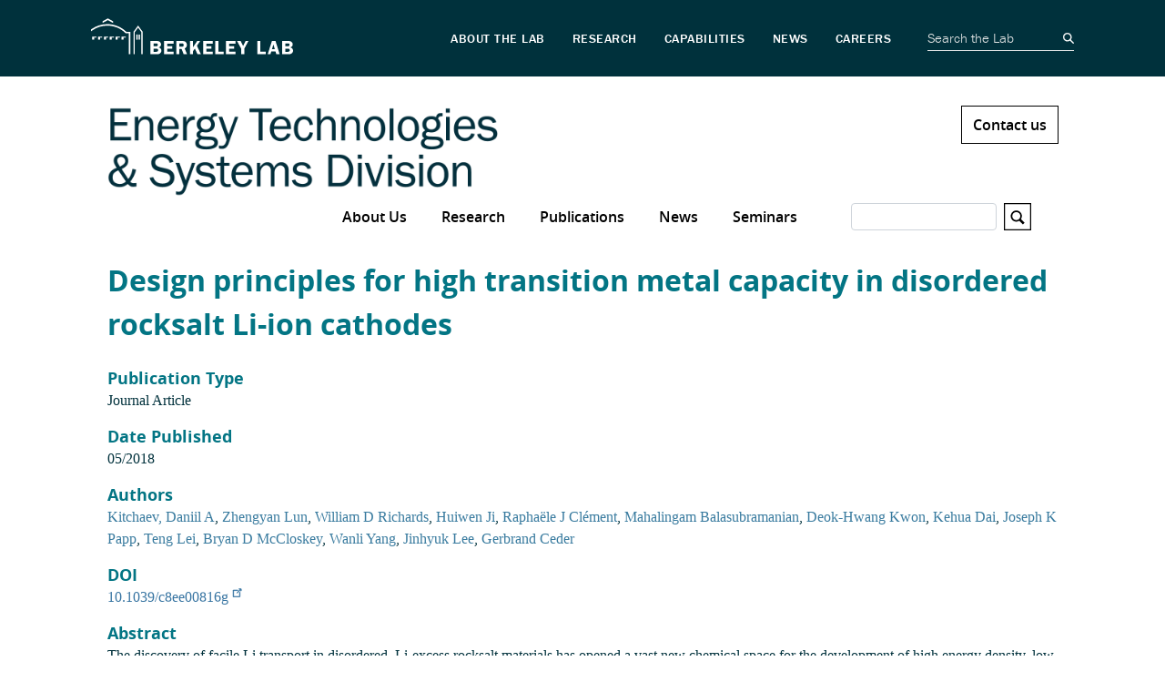

--- FILE ---
content_type: text/html; charset=UTF-8
request_url: https://appliedenergyscience.lbl.gov/publications/design-principles-high-transition
body_size: 6761
content:
<!DOCTYPE html>
<html  lang="en" dir="ltr" prefix="og: https://ogp.me/ns#">
  <head>
    <meta charset="utf-8" />
<script type="text/javascript">
      var _paq = window._paq = window._paq || [];
      _paq.push(['trackPageView']);
      _paq.push(['enableLinkTracking']);
      (function() {
        var u='//lbl-eta-matomo-33bb89ee0da0.herokuapp.com/';
        _paq.push(['setTrackerUrl', u+'matomo.php']);
        _paq.push(['setSiteId', '5']);
        var d=document, g=d.createElement('script'), s=d.getElementsByTagName('script')[0];
        g.async=true; g.src=u+'matomo.js'; s.parentNode.insertBefore(g,s);
      })();
    </script>
<script async src="https://www.googletagmanager.com/gtag/js?id=G-P6PRE63MEG"></script>
<script>window.dataLayer = window.dataLayer || [];function gtag(){dataLayer.push(arguments)};gtag("js", new Date());gtag("set", "developer_id.dMDhkMT", true);gtag("config", "G-P6PRE63MEG", {"groups":"default","page_placeholder":"PLACEHOLDER_page_location"});</script>
<link rel="canonical" href="https://appliedenergyscience.lbl.gov/publications/design-principles-high-transition" />
<meta name="Generator" content="Drupal 10 (https://www.drupal.org)" />
<meta name="MobileOptimized" content="width" />
<meta name="HandheldFriendly" content="true" />
<meta name="viewport" content="width=device-width, initial-scale=1.0" />
<link rel="icon" href="/themes/custom/lbl_base/favicon.ico" type="image/vnd.microsoft.icon" />

    <title>Design principles for high transition metal capacity in disordered rocksalt Li-ion cathodes | Energy Technologies &amp; Systems Division</title>
    <link rel="stylesheet" media="all" href="/sites/default/files/css/css_ZwN6P4Tg1tSS-1t7GeceBWXsOtDZ90kviRqPSa58IBI.css?delta=0&amp;language=en&amp;theme=lbl_base&amp;include=eJxtjEkKgDAMAD9UzJNClyClaROaFvT3Lgh68DYzh4mFUh7SMbdEbQSWWODDjrbBuRVIfarn5VHHgTF4I1hZgufXL4hSVdq5MGe5KhOq6FS8jwY_zdlugypciwPZkjpl" />
<link rel="stylesheet" media="all" href="//stackpath.bootstrapcdn.com/bootstrap/4.1.1/css/bootstrap.min.css" />
<link rel="stylesheet" media="all" href="//cdnjs.cloudflare.com/ajax/libs/font-awesome/5.8.2/css/all.min.css" />
<link rel="stylesheet" media="all" href="//cdn.lbl.gov/stable/2/css/global.css" />
<link rel="stylesheet" media="all" href="/sites/default/files/css/css_cXQQOEeVTW9ViFY3tsitxVQHiFasU1Go4QcljmzaAWY.css?delta=4&amp;language=en&amp;theme=lbl_base&amp;include=eJxtjEkKgDAMAD9UzJNClyClaROaFvT3Lgh68DYzh4mFUh7SMbdEbQSWWODDjrbBuRVIfarn5VHHgTF4I1hZgufXL4hSVdq5MGe5KhOq6FS8jwY_zdlugypciwPZkjpl" />

    
  </head>
  <body class="path-publications">
    <a href="#main-content" class="visually-hidden focusable skip-link">
      Skip to main content
    </a>

                  <lbl-top-header></lbl-top-header>
              <div class="main-page-content">
      
        <div class="dialog-off-canvas-main-canvas" data-off-canvas-main-canvas>
          <div class="top-bar">
            <div class="container">
                  
              </div>
    </div>
  

  <nav id="main-navbar" class="navbar navbar-expand-lg navbar-dark">
    <div class="container">
                                <div class="region">
    <div id="block-lbl-base-branding">
  
    
        <a href="/" title="Home" rel="home" class="site-branding__logo">
      <img src="/sites/default/files/ETS_2026_WEB-Header_Blue-01_1_0.png" alt="Home" />
    </a>
      
</div>

  </div>

              
                        <div class="top-link">
            <a href="/contact-us">Contact us</a>
          </div>
              
              <button class="navbar-toggler" type="button" data-toggle="collapse" data-target="#navbar" aria-controls="navbar" aria-expanded="false" aria-label="Toggle navigation">
          <svg viewBox='0 0 30 30' xmlns='http://www.w3.org/2000/svg'>
            <path  stroke-width='2' stroke-linecap='round' stroke-miterlimit='10' d='M4 7h22M4 15h22M4 23h22'/>
          </svg>
        </button>
      
              <div class="collapse navbar-collapse" id="navbar">
            <div class="region">
    
  
  
  
  
                                            <ul class="has-megamenu nav">
                    
                    
              <li class="is-megamenu nav-item twocolumns">
      
        <a href="/about-us" data-drupal-link-system-path="node/7">About Us</a>
                  <a class="menu-expand" href="#">+</a>
        
                  <div class="megamenu-container">    
                          <div class="megamenu-block">
                                  <img src="https://appliedenergyscience.lbl.gov/sites/default/files/styles/mega_menu/public/megamenu/XBD201308-03414-02-min.png?itok=rgQnW_VZ" />
                                <p>The Energy Storage and Distributed Resources Division (ESDR) works to enable and accelerate the development and adoption of new advanced technologies for reliable transportation and power and energy systems.</p>
              </div>
            
            <div class="megamenu-links">
        
                        
  
  
                  <ul>
                    
                                      
              <li class="nav-item">
      
        <a href="/access-directions" data-drupal-link-system-path="node/41">Access, Directions</a>
        
        
          
                      </li>
                
                                      
              <li class="nav-item">
      
        <a href="/organizational-chart" data-drupal-link-system-path="node/10">Organizational Chart</a>
        
        
          
                      </li>
                
                                      
              <li class="nav-item">
      
        <a href="/our-websites" data-drupal-link-system-path="node/42">Our Websites</a>
        
        
          
                      </li>
                
                                      
              <li class="nav-item">
      
        <a href="/staff" data-drupal-link-system-path="node/11">Staff</a>
        
        
          
                      </li>
                
                                      
              <li class="nav-item">
      
        <a href="/join-our-mailing-lists" data-drupal-link-system-path="node/47">Join Our Mailing Lists</a>
        
        
          
                      </li>
                    </ul>
      
          
                    </div>
          </div>
                      </li>
                
                    
              <li class="is-megamenu nav-item threecolumns">
      
        <a href="/research" data-drupal-link-system-path="node/9">Research</a>
                  <a class="menu-expand" href="#">+</a>
        
                  <div class="megamenu-container">    
                          <div class="megamenu-block">
                                  <img src="https://appliedenergyscience.lbl.gov/sites/default/files/styles/mega_menu/public/megamenu/XBD201408-00961-03.jpeg?itok=Q1FcFAeh" />
                                <p>We work closely with academic, government and industry partners to conduct foundational and applied research that provides the groundwork for the development of transformative new energy technologies in the areas of energy storage and conversion, electrical grid, advanced materials for the energy infrastructure, science of manufacturing and water-energy nexus.<br />
<br />
Visit our focus areas and research groups at the right to find out more.</p>
              </div>
            
            <div class="megamenu-links">
        
                        
  
  
                  
                                      
              <div class="nav-item">
      
        <span>Broad Challenges We Face</span>
                  <a class="menu-expand" href="#">+</a>
        
        
                        
  
  
                  <ul>
                    
                                      
              <li class="nav-item">
      
        <a href="/transportation" data-drupal-link-system-path="node/14">Transportation</a>
        
        
          
                      </li>
                
                                      
              <li class="nav-item">
      
        <a href="/electricity-grid" data-drupal-link-system-path="node/15">The Electricity Grid</a>
        
        
          
                      </li>
                
                                      
              <li class="nav-item">
      
        <a href="/water-energy-nexus" data-drupal-link-system-path="node/13">Water-Energy Nexus</a>
        
        
          
                      </li>
                
                                      
              <li class="nav-item">
      
        <a href="/science-manufacturing" data-drupal-link-system-path="node/16">Science of Manufacturing</a>
        
        
          
                      </li>
                    </ul>
      
          
                      </div>
                
                                      
              <div class="nav-item">
      
        <span>Research Groups</span>
                  <a class="menu-expand" href="#">+</a>
        
        
                        
  
  
                  <ul>
                    
                                      
              <li class="nav-item">
      
        <a href="/grid-integration" data-drupal-link-system-path="node/18">Grid Integration</a>
        
        
          
                      </li>
                
                                      
              <li class="nav-item">
      
        <a href="/energy-storage" data-drupal-link-system-path="node/17">Energy Storage</a>
                  <a class="menu-expand" href="#">+</a>
        
        
                        
  
  
                  <ul>
                    
                                      
              <li class="nav-item">
      
        <a href="/john-s-newman-early-career-scientist" data-drupal-link-system-path="node/46">The John S. Newman Early Career Scientist</a>
        
        
          
                      </li>
                    </ul>
      
          
                      </li>
                
                                      
              <li class="nav-item">
      
        <a href="/energy-conversion" data-drupal-link-system-path="node/19">Energy Conversion</a>
        
        
          
                      </li>
                
                                      
              <li class="nav-item">
      
        <a href="/laser-technologies" data-drupal-link-system-path="node/22">Laser Technologies</a>
        
        
          
                      </li>
                
                                      
              <li class="nav-item">
      
        <a href="/thermal-energy" data-drupal-link-system-path="node/20">Thermal Energy</a>
        
        
          
                      </li>
                
                                      
              <li class="nav-item">
      
        <a href="/applied-energy-materials" data-drupal-link-system-path="node/21">Applied Energy Materials</a>
        
        
          
                      </li>
                    </ul>
      
          
                      </div>
                    
          
                    </div>
          </div>
                      </li>
                
                                      
              <li class="nav-item no-megamenu">
      
        <a href="/publications" data-drupal-link-system-path="publications">Publications</a>
        
        
          
                      </li>
                
                                      
              <li class="nav-item no-megamenu">
      
        <a href="/news" data-drupal-link-system-path="news">News</a>
        
        
          
                      </li>
                
                                      
              <li class="nav-item no-megamenu">
      
        <a href="/seminars" data-drupal-link-system-path="node/43">Seminars</a>
        
        
          
                      </li>
                    </ul>
      


<div class="views-exposed-form" data-drupal-selector="views-exposed-form-search-page" id="block-exposedformsearchpage">
  
    
      <form action="/search" method="get" id="views-exposed-form-search-page" accept-charset="UTF-8">
  <div class="js-form-item form-item js-form-type-textfield form-item-s js-form-item-s">
      <label for="edit-s">Search</label>
        <input data-drupal-selector="edit-s" type="text" id="edit-s" name="s" value="" size="30" maxlength="128" class="form-text form-control" />

        </div>
<svg version="1.1" xmlns="http://www.w3.org/2000/svg" xmlns:xlink="http://www.w3.org/1999/xlink" x="0px" y="0px"
        width="30px" height="30px" viewBox="0 0 44 44" xml:space="preserve">
        <path class="st0" d="M42,2v40H2V2H42 M44,0H0v44h44V0L44,0z"></path>
        <path class="st0" d="M33.4,31.6l-5.8-5.8c0.9-1.4,1.4-3,1.4-4.8c0-5-4-9-9-9s-9,4-9,9c0,5,4,9,9,9c1.8,0,3.4-0.5,4.8-1.4l5.8,5.8
          L33.4,31.6z M13.5,21c0-3.6,2.9-6.5,6.5-6.5s6.5,2.9,6.5,6.5s-2.9,6.5-6.5,6.5S13.5,24.6,13.5,21z"></path>
      </svg><div data-drupal-selector="edit-actions" class="form-actions js-form-wrapper form-wrapper" id="edit-actions"><input data-drupal-selector="edit-submit-search" type="submit" id="edit-submit-search" value="Apply" class="button js-form-submit form-submit form-control" />
</div>


</form>

  </div>

  </div>

        </div>
          </div>
  </nav>


  <div role="main" class="main-container">

        
        <section>

                              <div class="highlighted">
            <div class="container">
                <div class="region">
    <div data-drupal-messages-fallback class="hidden"></div>

  </div>

            </div>
          </div>
              
                              <div class="help">
            <div class="container">
              
            </div>
          </div>
              
                    <a id="main-content"></a>
        <div class="container">
            <div class="region">
    <div id="block-breadcrumbs">
  
    
      
  </div>
<div id="block-pagetitle">
  
    
      
  <h1>Design principles for high transition metal capacity in disordered rocksalt Li-ion cathodes</h1>


  </div>
<div id="block-lbl-base-content">
  
    
      <div class="publication-full">
      <h3 class="mt-3">Publication Type</h3>
    <div>Journal Article</div>
  
      <h3 class="mt-3">Date Published</h3>
    <div>05/2018</div>
  
      <h3 class="mt-3">Authors</h3>
    <div>
      <a href="/publications?author=Daniil A Kitchaev" class="publications--publication-author">Kitchaev, Daniil A</a><span>, </span><a href="/publications?author=Zhengyan Lun" class="publications--publication-author">Zhengyan Lun</a><span>, </span><a href="/publications?author=William D Richards" class="publications--publication-author">William D Richards</a><span>, </span><a href="/publications?author=Huiwen Ji" class="publications--publication-author">Huiwen Ji</a><span>, </span><a href="/publications?author=Raphaële J Clément" class="publications--publication-author">Raphaële J Clément</a><span>, </span><a href="/publications?author=Mahalingam Balasubramanian" class="publications--publication-author">Mahalingam Balasubramanian</a><span>, </span><a href="/publications?author=Deok-Hwang Kwon" class="publications--publication-author">Deok-Hwang Kwon</a><span>, </span><a href="/publications?author=Kehua Dai" class="publications--publication-author">Kehua Dai</a><span>, </span><a href="/publications?author=Joseph K Papp" class="publications--publication-author">Joseph K Papp</a><span>, </span><a href="/publications?author=Teng Lei" class="publications--publication-author">Teng Lei</a><span>, </span><a href="/publications?author=Bryan D McCloskey" class="publications--publication-author">Bryan D McCloskey</a><span>, </span><a href="/publications?author=Wanli Yang" class="publications--publication-author">Wanli Yang</a><span>, </span><a href="/publications?author=Jinhyuk Lee" class="publications--publication-author">Jinhyuk Lee</a><span>, </span><a href="/publications?author=Gerbrand Ceder" class="publications--publication-author">Gerbrand Ceder</a>    </div>
  
      <h3 class="mt-3">DOI</h3>
    <div>
      <a href="https://dx.doi.org/10.1039/c8ee00816g" target="_blank">10.1039/c8ee00816g</a>
    </div>
  
      <h3 class="mt-3">Abstract</h3>
    <div><p><span>The discovery of facile Li transport in disordered, Li-excess rocksalt materials has opened a vast new chemical space for the development of high energy density, low cost Li-ion cathodes. We develop a strategy for obtaining optimized compositions within this class of materials, exhibiting high capacity and energy density as well as good reversibility, by using a combination of low-valence transition metal redox and a high-valence redox active charge compensator, as well as fluorine substitution for oxygen. Furthermore, we identify a new constraint on high-performance compositions by demonstrating the necessity of excess Li capacity as a means of counteracting high-voltage tetrahedral Li formation, Li-binding by fluorine and the associated irreversibility. Specifically, we demonstrate that 10–12% of Li capacity is lost due to tetrahedral Li formation, and 0.4–0.8 Li per F dopant is made inaccessible at moderate voltages due to Li–F binding. We demonstrate the success of this strategy by realizing a series of high-performance disordered oxyfluoride cathode materials based on Mn</span><small><span>2+/4+</span></small><span>&nbsp;and V</span><small><span>4+/5+</span></small><span>&nbsp;redox.</span></p></div>
  

      <h3 class="mt-3">Journal</h3>
    <div>Energy &amp; Environmental Science</div>
  
      <h3 class="mt-3">Volume</h3>
    <div>11</div>
  
      <h3 class="mt-3">Year of Publication</h3>
    <div>2018</div>
  
  
      <h3 class="mt-3">Issue</h3>
    <div>8</div>
  
      <h3 class="mt-3">ISSN</h3>
    <div>1754-5692</div>
  
  

      <h3 class="mt-3">Organization</h3>
    <div>
      <a href="/organizations/energy-technologies-systems-division">Energy Technologies &amp; Systems Division</a><span>, </span><a href="/organizations/energy-storage-group">Energy Storage Group</a><span>, </span><a href="/organizations/battery-group">Battery Group</a>    </div>
  
      <h3 class="mt-3">Research Areas</h3>
    <div>
      <a href="/research-areas/no-research-area">No Research Area</a>    </div>
  

  </div>

  </div>

  </div>

        </div>
          </section>
  </div>

      <footer class="footer" role="contentinfo">
  <div class="container">
    <div class="footer-region">
      <div class="footer-logo">
                  <div class="footer-logo--logo">
            <img src="https://appliedenergyscience.lbl.gov/sites/default/files/ETS_2026_WEB-Footer_White-01_0.png" class="img-responsive"/>
          </div>
        
        <div class="footer-logo--links">
                      <div class="footer-logo--content">
              <p style="margin:0;"><a href="https://www.energy.gov" target="_blank" title="U.S Department of Energy"><img alt="U.S Department of Energy" src="/sites/default/files/doe-seal.png" style="height:80px; width:80px" /></a>&nbsp;&nbsp;&nbsp;<a href="https://www.berkeley.edu" target="_blank" title="UC Berkeley"><img alt="UC Berkeley" src="/sites/default/files/berkeley-seal.png" style="height:80px; width:80px" /></a></p>

            </div>
                                <a class="footer-logo--social-link" href="https://www.facebook.com/energytechnologiesarea.lbnl/" target="_blank">
              <i class="fab fa-facebook-f"></i>
            </a>
                                <a class="footer-logo--social-link" href="https://twitter.com/BerkeleyLabETA" target="_blank">
              <i class="fab fa-twitter"></i>
            </a>
                                <a class="footer-logo--social-link" href="https://www.linkedin.com/company/lawrence-berkeley-national-laboratory/" target="_blank">
              <i class="fab fa-linkedin-in"></i>
            </a>
                  </div>
        <div class="footer-logo--copyright">
          ©2026 Energy Technologies Area, Berkeley Lab
        </div>
      </div>
        <div class="region">
    <nav role="navigation" aria-labelledby="block-lbl-base-footer-menu" id="block-lbl-base-footer">
      
  <h2 id="block-lbl-base-footer-menu">OUR ORGANIZATION</h2>
  

        
  
  
  
                          <ul class="nav">
                    
                                      
              <li class="nav-item no-megamenu">
      
        <a href="http://lbl.gov" target="_blank">Lawrence Berkeley National Laboratory</a>
        
        
          
                      </li>
                
                                      
              <li class="nav-item no-megamenu">
      
        <a href="http://eta.lbl.gov" target="_blank">Energy Technologies Area</a>
        
        
          
                      </li>
                
                                      
              <li class="nav-item no-megamenu">
      
        <a href="https://esdr.lbl.gov/" target="_blank">Energy Technologies &amp; Systems Division</a>
        
        
          
                      </li>
                
                                      
              <li class="nav-item no-megamenu">
      
        <a href="/join-our-mailing-lists" target="_blank" data-drupal-link-system-path="node/47">Join Our Mailing List</a>
        
        
          
                      </li>
                
                                      
              <li class="nav-item no-megamenu">
      
        <a href="https://www.lbl.gov/disclaimers/" target="_blank">Privacy and Security Notice</a>
        
        
          
                      </li>
                    </ul>
      


  </nav>

  </div>

    </div>
  </div>
</footer>
  
  </div>

      
    </div>
                <lbl-bottom-footer></lbl-bottom-footer>
              <script type="application/json" data-drupal-selector="drupal-settings-json">{"path":{"baseUrl":"\/","pathPrefix":"","currentPath":"publications\/design-principles-high-transition","currentPathIsAdmin":false,"isFront":false,"currentLanguage":"en"},"pluralDelimiter":"\u0003","suppressDeprecationErrors":true,"ajaxPageState":{"libraries":"eJxtjmsKAyEMhC8k9UgSNbWpMRHNwu7tu49CS-mvzEwGvkkVM5mOQJJRLLKm6r-0w9WYpPo8lg58e1tXVAtjAAHejNL0v4HjyCHCRF9YI_DHHyJp6yo75Oo1MG3qrxNsQKok5Xz1JTIlMFIJd8R8lB5PWN2k1ndg1770cG6d_k_m5jYNmz_QL70DXjY","theme":"lbl_base","theme_token":null},"ajaxTrustedUrl":{"\/search":true},"google_analytics":{"account":"G-P6PRE63MEG","trackOutbound":true,"trackMailto":true,"trackTel":true,"trackDownload":true,"trackDownloadExtensions":"7z|aac|arc|arj|asf|asx|avi|bin|csv|doc(x|m)?|dot(x|m)?|exe|flv|gif|gz|gzip|hqx|jar|jpe?g|js|mp(2|3|4|e?g)|mov(ie)?|msi|msp|pdf|phps|png|ppt(x|m)?|pot(x|m)?|pps(x|m)?|ppam|sld(x|m)?|thmx|qtm?|ra(m|r)?|sea|sit|tar|tgz|torrent|txt|wav|wma|wmv|wpd|xls(x|m|b)?|xlt(x|m)|xlam|xml|z|zip","trackColorbox":true},"lbl_matomo":{"track_clicks":null},"simple_popup_blocks":{"settings":[{"identifier":"block-mailinglistinvitationblock","uid":"mailing_list_invite_popup","type":"0","css_selector":"1","layout":"3","visit_counts":"0","overlay":0,"trigger_method":"0","trigger_selector":"#custom-css-id","enable_escape":"1","delay":"10","minimize":"1","close":"1","use_time_frequency":"1","time_frequency":"86400","show_minimized_button":0,"width":"320","cookie_expiry":"100","status":"1","trigger_width":null}]},"data":{"extlink":{"extTarget":true,"extTargetNoOverride":false,"extNofollow":false,"extNoreferrer":false,"extFollowNoOverride":false,"extClass":"ext","extLabel":"(link is external)","extImgClass":false,"extSubdomains":false,"extExclude":"","extInclude":"","extCssExclude":"","extCssExplicit":"","extAlert":false,"extAlertText":"This link will take you to an external web site. We are not responsible for their content.","mailtoClass":"mailto","mailtoLabel":"(link sends email)","extUseFontAwesome":false,"extIconPlacement":"append","extFaLinkClasses":"fa fa-external-link","extFaMailtoClasses":"fa fa-envelope-o","whitelistedDomains":[]}},"user":{"uid":0,"permissionsHash":"3df8ba5a6d8de1c92d3ba7ab3aab22d33f142c5cb34ad921a7ea01fef428bb21"}}</script>
<script src="/sites/default/files/js/js_nui_2w7MfTA54vuNLPVDKCvy4ITYrit5RAkrnf6Q6oU.js?scope=footer&amp;delta=0&amp;language=en&amp;theme=lbl_base&amp;include=eJxtjVEOwyAMQy-ExpFQoBnLCElUgtTdfuv4qDTty_azJePhTNLitk8DvuGKoapWxgQC_HIqI_6CwJlThoGxsmbgK5-maDcVFF-7Dq5d45LkO5RGUr-VzcxUwEkl3RG3c_R4whEGdfscmtq0lFlLG_EPewOoS0xy"></script>
<script src="//cdnjs.cloudflare.com/ajax/libs/popper.js/1.14.3/umd/popper.min.js"></script>
<script src="//stackpath.bootstrapcdn.com/bootstrap/4.1.1/js/bootstrap.min.js"></script>
<script src="//cdnjs.cloudflare.com/ajax/libs/zooming/2.1.1/zooming.min.js"></script>
<script src="/sites/default/files/js/js_6uB0jvDo-BTLznJ-kuhmYJauevWmYvEZcW-D1iOBr4E.js?scope=footer&amp;delta=4&amp;language=en&amp;theme=lbl_base&amp;include=eJxtjVEOwyAMQy-ExpFQoBnLCElUgtTdfuv4qDTty_azJePhTNLitk8DvuGKoapWxgQC_HIqI_6CwJlThoGxsmbgK5-maDcVFF-7Dq5d45LkO5RGUr-VzcxUwEkl3RG3c_R4whEGdfscmtq0lFlLG_EPewOoS0xy"></script>
<script src="//cdn.lbl.gov/stable/2/js/lblFullComponents.js"></script>
<script src="/sites/default/files/js/js_FbDomjSjtIQox9gHuIesxCkcquUnY5BqhiJLY1N3_ww.js?scope=footer&amp;delta=6&amp;language=en&amp;theme=lbl_base&amp;include=eJxtjVEOwyAMQy-ExpFQoBnLCElUgtTdfuv4qDTty_azJePhTNLitk8DvuGKoapWxgQC_HIqI_6CwJlThoGxsmbgK5-maDcVFF-7Dq5d45LkO5RGUr-VzcxUwEkl3RG3c_R4whEGdfscmtq0lFlLG_EPewOoS0xy"></script>
<script src="//cdn.jsdelivr.net/npm/mathjax@3/es5/mml-chtml.js"></script>
<script src="/sites/default/files/js/js_kl2GALpfEt110Xf_O9GI7oDudmhyh7M4md1id_aA-6s.js?scope=footer&amp;delta=8&amp;language=en&amp;theme=lbl_base&amp;include=eJxtjVEOwyAMQy-ExpFQoBnLCElUgtTdfuv4qDTty_azJePhTNLitk8DvuGKoapWxgQC_HIqI_6CwJlThoGxsmbgK5-maDcVFF-7Dq5d45LkO5RGUr-VzcxUwEkl3RG3c_R4whEGdfscmtq0lFlLG_EPewOoS0xy"></script>

  </body>
</html>
